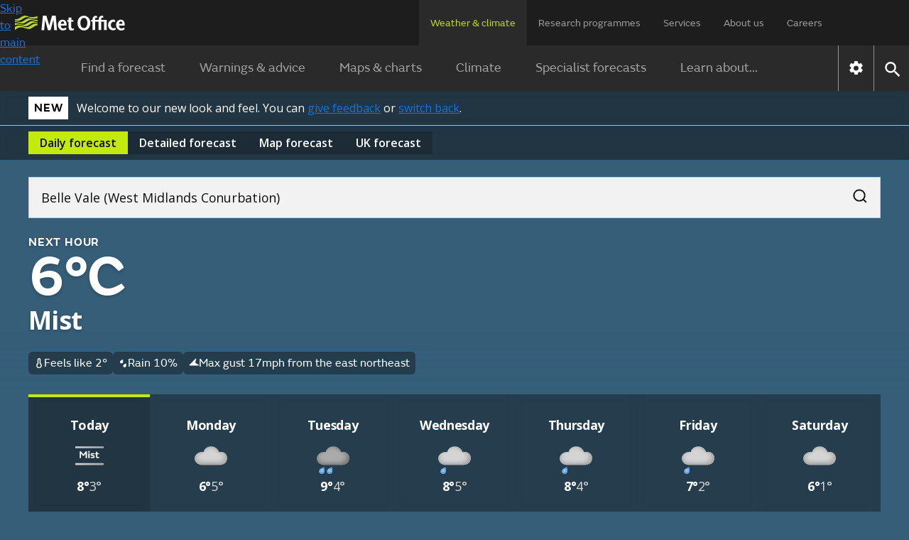

--- FILE ---
content_type: image/svg+xml
request_url: https://weather.metoffice.gov.uk/forecast/static/images/common/icons/chevron-right.svg
body_size: 361
content:
<svg xmlns="http://www.w3.org/2000/svg" xmlns:xlink="http://www.w3.org/1999/xlink" width="24" height="24"
     viewbox="0 0 24 24">
    <defs>
        <path id="a" d="M10 6L8.59 7.41 13.17 12l-4.58 4.59L10 18l6-6z"/>
        <path id="c" d="M0 0h50v50H0z"/>
    </defs>
    <g fill="none" fill-rule="evenodd">
        <mask id="b" fill="#fff">
            <use xlink:href="#a"/>
        </mask>
        <g mask="url(#b)">
            <use fill="#2A2A2A" transform="translate(-13 -13)" xlink:href="#c"/>
        </g>
    </g>
</svg>